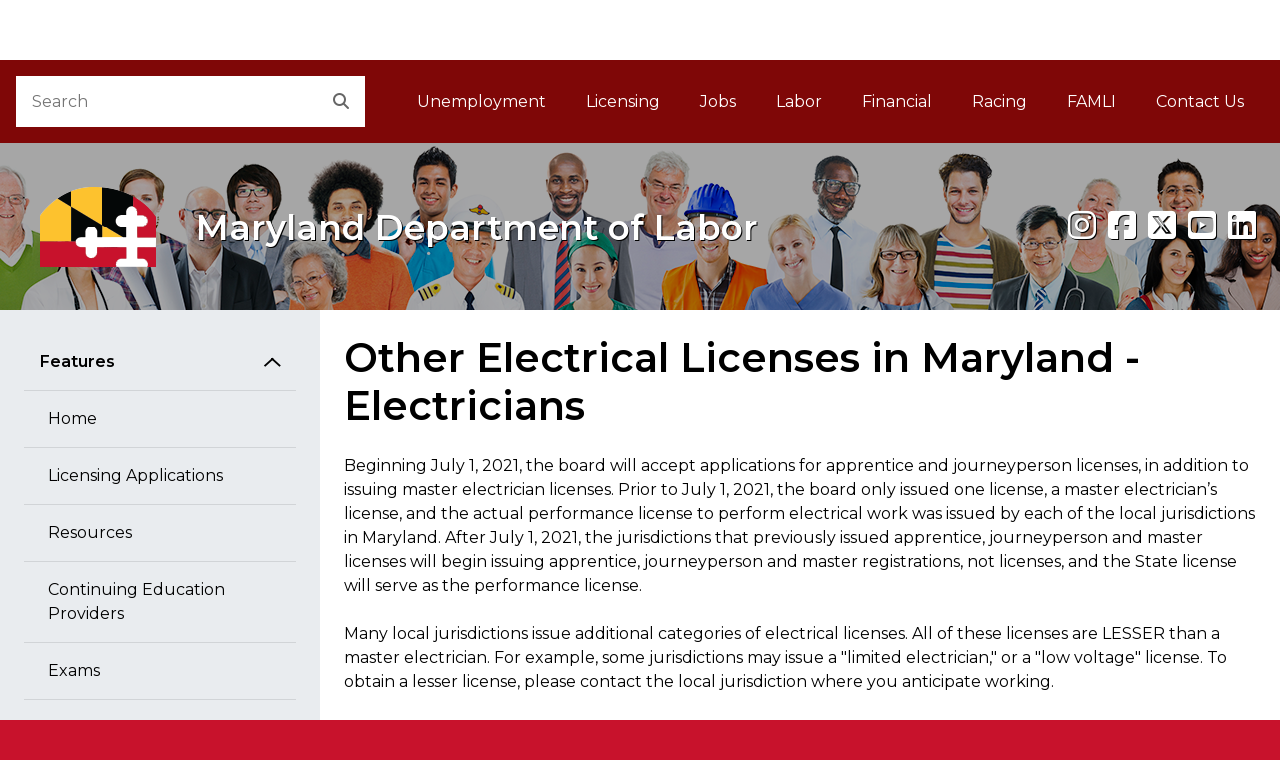

--- FILE ---
content_type: text/html
request_url: https://labor.maryland.gov/license/elec/elecotherlic.shtml
body_size: 21282
content:
<!DOCTYPE html>
<html lang="en">
<head>
    <meta charset="utf-8">
    <title>Other Electrical Licenses in Maryland - Maryland State Board of Electricians - Division of Occupational and Professional Licensing</title>
    
    
    
    
    
    
    
    
    
    
        
    
    
        
    
    
        
    

    
    
    
    
     
	
    


      <meta name="viewport" content="width=device-width, initial-scale=1, shrink-to-fit=no">

<!-- ICONS -->
<link rel="icon" href="/egov/dist/img/favicon.ico">
<link rel="shortcut icon" href="/egov/dist/img/favicon.ico" type="image/x-icon">
<link rel="icon" href="/egov/dist/img/favicon.ico" type="image/x-icon">

<!-- 
    Mobile Safari ICONS: Standard Maryland flag icons. You may want to reproduce this with your agency logo.
    See: 
-->
<link rel="apple-touch-icon" href="/egov/dist/img/apple-touch-icon-150x150.png">

    
<!-- Core CSS files. Do NOT modify. -->
        <link href="/egov/dist/core/core.min.css" rel="stylesheet">
<!-- Custom site CSS file -->
<link href="/egov/dist/custom/site.css?v=05082025" rel="stylesheet">

	
<!--
    Scripts that must be loaded immediately. The page relies on these to be
    loaded ASAP in order to display/function properly. All others are at the bottom.
-->

<script src="/egov/dist/lib/modernizr-3.6.0/modernizr-custom.js"></script>
<script src="/egov/dist/lib/jquery-3.6.0/jquery-3.6.0.min.js"></script>
<link rel="stylesheet" href="https://use.fontawesome.com/releases/v6.5.1/css/all.css" />
<link rel="stylesheet" href="/egov/css/jquery-ui.min.css" />
	<script src="/egov/js/jquery-ui.min.js"></script>
	<script src="/egov/dist/core/accordion.js?v=05232025"></script>
	
<!--
    mdgovConfig and mdgov_widgetOptions. These globals must be declared prior to loading template
    modules and EWF widgets.
-->

<script>

    /* Global template JS module configuration */
    var mdgovConfig = {
        debug: false,
        imageGrid: {
            autoPlay: true
        }
    };
</script>

    

    <!--
        Enterprise Widget Framework (EWF) main script. Load widgets by appending their name[-version] string
        to the "api?load=" parameter.
    -->
    
        <script>
            /*
            * Global EWF configuration
            * Documentation: https://egov.maryland.gov/doit/ewf/userdocs/
            */
            var mdgov_widgetOptions = {
                /* https://egov.maryland.gov/doit/ewf/userdocs/widgets/analytics.aspx */
                // REPLACE this with your own Google Analytics information or REMOVE object.
                analytics: {
                    // Google analytics property ID.
                    gaPropertyId: "UA-124184430-4",
                    // Used to uniquely identify site within GA
                    analyticsIdentifier: "AgencyTemplate"
                },
                /* https://egov.maryland.gov/doit/ewf/userdocs/widgets/services.aspx */
                services: {
                    // filter object may contain ageny, category, keywords or all filters
                    filter: {
                        agency: 144  // MVA
                    },
                    // When filtering for services related to another, if all services have some common keywords, then all would be related.
                    // Use relatedExcludeFilters to define a list of keywords that may be common across all services.
                    relatedExcludeFilters: [
                        'mva',
                        'motor vehicle',
                        'motor vehicle administration',
                        'Maryland MVA',
                        'maryland motor vehicle administration',
                        'Online Service'
                    ],
                    // Debug set to true will output data to see what filters are doing.
                    debug: false,
                    // Show what data was used to match relationships between services when filtering by related
                    showRelatedCompareData: true
                },
                /* https://egov.maryland.gov/doit/ewf/userdocs/widgets/nearyou.aspx */
                nearyou: {
                    // The DOM element the widget will be injected into.
                    // Must already exist before the widget is loaded and injection is attempted.
                    containerSelector: "#nearyou",
                    // Map layers you want to load for your map. Use camelCase map layer IDs for the key
                    // and the name can be anything you like.
                    mapLayers: [
                        { key: "stateAgencies", name: "State Agencies" },
                        { key: "stateJobs", name: "State Jobs" },
                        { key: "stateParks", name: "State Parks" }
                        // Optionally pass a (icon: "//www.example.com/myIcon.png") property
                        // to change the map layer's default icon
                    ],
                    mapLayersMenuStyle: 'legend',
                    mapLayersMenuCaption: 'Legend',
                    // Default datasets to fetch data for and plot on the map.
                    defaultDataSets: [
                        "stateAgencies",
                        "stateParks",
                        "stateJobs"
                    ],
                    // Toogle plotting defaultDataSets on page load
                    plotDefaultData: true,
                    // Show or hide the map disabled overlay
                    showOverlay: false
                }
            };
        </script>

    
        <script src="https://egov.maryland.gov/doit/ewf/ewf.js" data-main="https://egov.maryland.gov/doit/ewf/api?load=slidenav,header-2,translate-2,footer"></script>
		<!-- Google tag (gtag.js) -->
<script async src="https://www.googletagmanager.com/gtag/js?id=G-0YC16CCD4X"></script>
<script>
  window.dataLayer = window.dataLayer || [];
  function gtag(){dataLayer.push(arguments);}
  gtag('js', new Date());

  gtag('config', 'G-0YC16CCD4X');
</script>

</head>

<body id="mdgovBodyTop">

    <div class="mdgov-background"></div>

    <div id="mdgovOuterWrap" class="mdgov-outerWrap">

        <!-- ACCESSIBILITY: accessMenu must be the first tabbable item in the page. -->
        <div id="mdgov-accessMenu">
            <a href="#mdgovMain" class="sr-only sr-only-focusable show-on-focus">Skip to Content</a>
            <a href="http://www.maryland.gov/pages/accessibility.aspx" class="sr-only sr-only-focusable show-on-focus" target="_blank">Accessibility Information</a>
        </div>

        

<!-- 
    Notifications Container. May pre-populate with notifications for server-side generation.
    ACCESSIBILITY: Notifications should be read before anything else by assistive technologies.
    Should be placed FIRST in the DOM so as to be read and tabbed first. NOTE: focus is placed on client notificaitons, 
    therefore if client notifications display on page load, they will receive focus - bypassing server-generated notifications.
-->
<div class="mdgov-notifications m-0">

    <!-- Global <noscript> warning notification -->
    <noscript>
    <div role="alert" class="alert alert-warning">
        <div class="alert-icon"><i class="fas fa-exclamation-triangle" aria-hidden="true"></i></div>
        <div class="alert-text">
            <strong class="h4 alert-heading">JavaScript Required</strong>
            <p>JavaScript is required to use content on this page. Please enable JavaScript in your browser.</p>
        </div>
    </div>
</noscript>

<div id="laboralert"></div>
		
</div>

        <!-- Enterprise Header -->
<div id="header_container">
    
</div>

        <div id="mdgovInnerWrap" class="mdgov-innerWrap mdgov-fluid">

            <!-- Start Masthead -->
            <header class="mdgov-masthead ">

                
<div class="mdgov-navBar">

    <!-- Start Search -->
    <div class="mdgov-navBar__search">
        <form method="GET" action="//www.maryland.gov/pages/search.aspx">
    <!-- Site ID. See https://doit.maryland.gov/webcom/Pages/SearchCollections.aspx for valid values. -->
    <input type="hidden" name="site" value="mog-vnwn994">
    <!-- Required agency name -->
    <input type="hidden" name="name" value="Labor">
    <div class="mdgov-search">
        <label for="mdgov-search__input" class="sr-only">Search</label>
        <!-- Parameter "name" value must be "q" -->
        <input type="text" id="mdgov-search__input" name="q" class="mdgov-search__input" value="" placeholder="Search" autocomplete="off">
        <button type="submit" id="mdgov-search__button" class="mdgov-search__button"><i class="fas fa-search" aria-hidden="true"></i><span class="sr-only">Search</span></button>
    </div>
</form>
    </div>

    <!-- Start Site Navigation -->
    <nav id="mdgovLeftNav" class="mdgov-navBar__nav" aria-labelledby="mdgovMainNavHeading">
        <h2 class="sr-only" id="mdgovMainNavHeading">Main Navigation</h2>
        <ul>
            <li><a href="/unemployment-insurance/">Unemployment</a></li>
                    		<li><a href="/license/">Licensing</a></li>
                    		<li><a href="/employment/">Jobs</a></li>
                    		<li><a href="/labor/">Labor</a></li>
                            <li><a href="/finance/">Financial</a></li>                    		
                            <li><a href="/racing/">Racing</a></li>
							<li><a href="https://paidleave.maryland.gov/" title="Family and Medical Leave Insurance">FAMLI<span class="sr-only"> Family and Medical Leave Insurance</span></a></li>
							<li><a href="/contactinfo/">Contact Us</a></li>
        </ul>
    </nav>

</div>

<div class="mdgov-hero mdgov-hero--shaded">
    <a href="/" class="mdgov-hero__brand">
         <div class="mdgov-hero__logo">
            
<img class="mdgov-hero__brand__logo" src="/egov/dist/img/logo.png" alt="Go To Home Page">
        </div>
        <div class="mdgov-hero__heading" aria-hidden="true" role="presentation">
            <div id="mdgovAgency" class="mdgov-agency">
                <span></span>
                <span style="text-shadow: 1px 1px 0px #000000;" class="mdgov-agency__name">Maryland Department of Labor</span>
            </div>
        </div>
    </a>
    <div class="mdgov-social"><span style="text-shadow: 1px 1px 0px #000000;" >
        <!-- [ ACCESSIBILITY: Tooltip-enabled elements must include aria-label values as well for screen readers ] -->
        <a href="https://www.instagram.com/md_labor/" target="_blank" class="mdgov-social__icon" data-toggle="tooltip" data-placement="top" title="Instagram" aria-label="Instagram"><i class="fab fa-instagram" aria-hidden="true"></i></a>
		<a href="https://www.facebook.com/MarylandLabor" target="_blank" class="mdgov-social__icon" data-toggle="tooltip" data-placement="top" title="Facebook" aria-label="Facebook"><i class="fab fa-facebook-square" aria-hidden="true"></i></a>
        <a href="https://twitter.com/@MD_Labor/" target="_blank" class="mdgov-social__icon" data-toggle="tooltip" data-placement="top" title="X" aria-label="X"><i class="fab fa-square-x-twitter" aria-hidden="true"></i></a>
        <a href="http://www.youtube.com/playlist?list=PLAF971858A68E4949" target="_blank" class="mdgov-social__icon" data-toggle="tooltip" data-placement="top" title="youtube" aria-label="youtube"><i class="fab fa-youtube-square" aria-hidden="true"></i></a>
		<a href="https://www.linkedin.com/company/maryland-department-of-labor" target="_blank" class="mdgov-social__icon" data-toggle="tooltip" data-placement="top" title="linkedin" aria-label="linkedin"><i class="fab fa-linkedin" aria-hidden="true"></i></a></span>
    </div>
</div> 

                

            </header>

            <!-- Begin Body Content -->

            <!-- 
    ACCESSIBILITY:
    1. aria-label announces the type of navigation.
    2. aria-current="page" should be added to the last item to indicate it is the current page.
    3. Home link must contain the "Home" text but is hidden from view using "sr-only" class.
-->


<div class="row no-gutters bg-white">
            
      						<div class="col-md-4 col-lg-3 bg-gray">
  <nav class="mdgov-sectionNav" aria-labelledby="mdgovSectionMenuHeading">
    <h2 class="mdgov-sectionNav__heading" id="mdgovSectionMenuHeading"> <a class="mdgov-sectionNav__toggle btn btn-secondary px-md-4" data-toggle="collapse" href="#sectionNavCollapse" role="button" aria-expanded="false" aria-controls="sectionNavCollapse"> Section Menu </a> </h2>
    <div class="mdgov-sectionNav__content collapse p-3 p-md-4" id="sectionNavCollapse">
      <div id="pageSectionNav" class="nav flex-column"> <a class="nav-link" href="#" data-toggle="collapse" data-target="#sectionNavGroup1" aria-controls="sectionNavGroup1" aria-expanded="true">Features</a>
        <div id="sectionNavGroup1" class="collapse show" data-parent="#pageSectionNav"> 
          
          <!--a class="nav-link"-->
          <a class="nav-link" href="../../license/elec/">Home</a>
          <a class="nav-link" href="../../license/elec/eleclic.shtml">Licensing Applications</a>
          <a class="nav-link" href="../../license/elec/elecnews.shtml">Resources</a>
          <a class="nav-link" href="../../license/elec/elecce.shtml">Continuing Education Providers</a>
          <a class="nav-link" href="../../license/elec/elecexam.shtml">Exams</a>
          <a class="nav-link" href="../../license/law/eleclaw.shtml">Law &amp; Regulations</a>
          <a class="nav-link" href="../../license/elec/elecaff.shtml">Fees</a>
          <a class="nav-link" href="../../license/elec/elecbd.shtml">Board Business</a>
          <a class="nav-link" href="../../license/elec/eleccomp.shtml">For Consumers</a>
          <a class="nav-link" href="../../license/elec/elecchange.shtml">Change Your Information or Status</a>
          <a class="nav-link" href="../../license/elec/elecnews.shtml#newsletter">Newsletters</a>
          <a class="nav-link" href="https://www.dllr.state.md.us/cgi-bin/ElectronicLicensing/OP_search/OP_search.cgi?calling_app=ME::ME_qselect">License Search</a>
        </div>
        <a class="nav-link" href="#" data-toggle="collapse" data-target="#sectionNavGroup2" aria-controls="sectionNavGroup2" aria-expanded="true">Quick Links </a>
        <div id="sectionNavGroup2" class="collapse show" data-parent="#pageSectionNav"> 
          
          <!--a class="nav-link"--> 
          <a class="nav-link" href="../../license/elec/elecrenew.shtml">Renew Your License</a> <a class="nav-link" href="../../license/elec/elecfaqs.shtml">Frequently Asked Questions</a> </div>
        
        
			<a class="nav-link" href="#" data-toggle="collapse" data-target="#sectionNavGroup3" aria-controls="sectionNavGroup3" aria-expanded="true">Boards &amp; Commissions</a>
            <div id="sectionNavGroup3" class="collapse show" data-parent="#pageSectionNav">
              
<!--a class="nav-link"-->
            
			<a href="/license/" class="nav-link">Occupational and Professional Licensing home page</a>
			
			
			</div>


                             
        
      </div>
    </div>
  </nav>
</div>

                    
                       <div class="col-md-8 col-lg-9 p-3 p-lg-4"><main id="mdgovMain" class="mdgov-main">
                          <h1>Other Electrical Licenses in Maryland - Electricians</h1>
                            
                          <p>Beginning July 1, 2021, the board will accept applications for apprentice and journeyperson licenses, in addition to issuing master electrician licenses. Prior to July 1, 2021, the board only issued one license, a master electrician’s license, and the actual performance license to perform electrical work was issued by each of the local jurisdictions in Maryland. After July 1, 2021, the jurisdictions that previously issued apprentice, journeyperson and master licenses will begin issuing apprentice, journeyperson and master registrations, not licenses, and the State license will serve as the performance license.                          
                          <p>                            Many local jurisdictions issue additional categories of electrical licenses. All of these licenses are LESSER than a master electrician. For example, some jurisdictions may issue a &quot;limited electrician,&quot; or a &quot;low voltage&quot; license. To obtain a lesser license, please contact the local jurisdiction where you anticipate working.                                                                            </main>
                </div>
      
</div>

            <!-- End Body Content -->

        </div>

        <footer id="mdgovFooter" class="mdgov-footer-2024">
                        <div class="container-fluid">
                            <div class="mdgov-footer-2024__top">
                                <div class="mdgov-footer-2024__agency">
                                    <div class="mdgov-footer-2024__agency__logo">
                                        <img src="https://doit.maryland.gov/Style%20Library/MD.SharePoint.ToolKit/img/logo.png" alt="Maryland Logo">
                                    </div>
                                    <div class="mdgov-footer-2024__agency__address">
                                        <address>
                                            <strong><span>Maryland Department of Labor</span></strong><br>
                                            <span>100 S. Charles Street, Tower I, Baltimore, MD 21201</span><br/>
                                            <span>Dial 7-1-1 to place a call through Maryland Relay</span>
                                        </address>
                                    </div>
                                </div>
                                <div class="mdgov-footer-2024__agency__links">
                                    <ul class="mdgov-footer-2024__nav">
                                        <li><a href="/aboutdllr/">About Us</a></li> 
                      			  <li><a href="/aboutdllr/privacystatement.shtml">Privacy</a></li>
                                  <li><a href="/oeope/posters.shtml">Posters</a> </li>
                                  <li><a href="/aboutdllr/mpia.shtml">MPIA</a> </li>
                                  <li><a href="https://elections.maryland.gov/voter_registration/" target="_blank">Register to Vote</a></li>
                      			  <li><a href="/spanish/"><span lang="es">Ayuda en espa&ntilde;ol</span></a></li>
                                                
                                    </ul>
                                </div>
                                <div class="mdgov-footer-2024__social">
                                    <div class="mdgov-social">
                                        <a href="https://www.instagram.com/md_labor/" target="_blank" class="mdgov-social__icon" data-toggle="tooltip" data-placement="top" title="Instagram" aria-label="Instagram"><i class="fab fa-instagram" aria-hidden="true"></i></a>
										<a href="https://www.facebook.com/MarylandLabor" target="_blank" class="mdgov-social__icon" data-toggle="tooltip" data-placement="top" title="Facebook" aria-label="Facebook"><i class="fab fa-facebook-square" aria-hidden="true"></i></a>
										<a href="https://twitter.com/@MD_Labor/" target="_blank" class="mdgov-social__icon" data-toggle="tooltip" data-placement="top" title="Twitter" aria-label="Twitter"><i class="fab fa-square-x-twitter" aria-hidden="true"></i></a>
										<a href="http://www.youtube.com/playlist?list=PLAF971858A68E4949" target="_blank" class="mdgov-social__icon" data-toggle="tooltip" data-placement="top" title="youtube" aria-label="youtube"><i class="fab fa-youtube-square" aria-hidden="true"></i></a>
										<a href="https://www.linkedin.com/company/maryland-department-of-labor" target="_blank" class="mdgov-social__icon" data-toggle="tooltip" data-placement="top" title="linkedin" aria-label="linkedin"><i class="fab fa-linkedin" aria-hidden="true"></i></a>
                                    </div>
                                </div>
                            </div>
                    
                        <!-- Global Footer Widget -->
                            <div id="footer_container"></div>
                        <!-- / Global Footer Widget -->
                        </div>
                    </footer>

    </div>

    



<!--
    Loading scripts just before </body> ensures HTML content is downloaded and parsed first.
    This also means the site can begin to display prior to loading all JS, which helps display performance.
-->
<script src="/egov/js/bootstrap.bundle.min.js"></script>
<script src="/egov/dist/core/core.min.js"></script>
<script src="/egov/dist/custom/site.js"></script>                
      				
</body>
</html>


--- FILE ---
content_type: application/x-javascript
request_url: https://cdn-doit.maryland.gov/Alerts.svc/GetAlert?callback=jQuery36004948116005284515_1768809046485&_=1768809046486
body_size: 251
content:
jQuery36004948116005284515_1768809046485({"Description":"","Title":"No alert","URL":""});